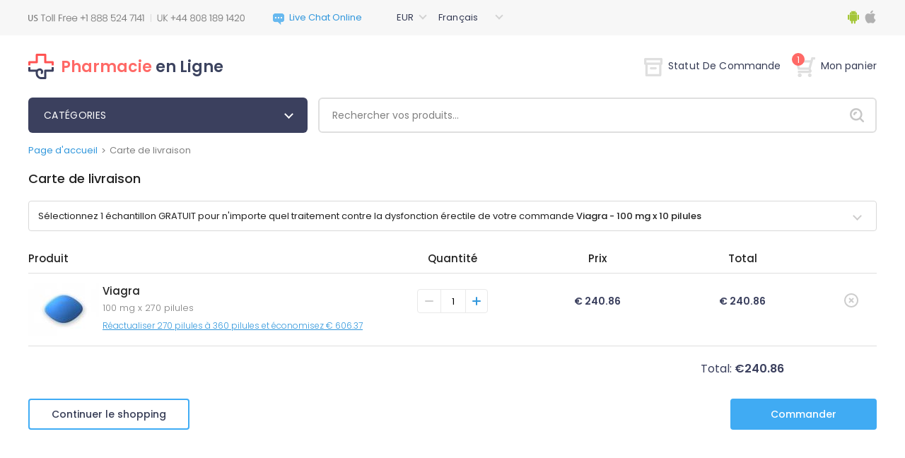

--- FILE ---
content_type: text/html; charset=utf-8
request_url: https://pharmacieenlignebelgique.com/cart.html?p=03095304
body_size: 16221
content:
<!DOCTYPE html PUBLIC "-//W3C//DTD XHTML 1.0 Strict//EN" "http://www.w3.org/TR/xhtml1/DTD/xhtml1-strict.dtd">
<html xmlns="http://www.w3.org/1999/xhtml">
<head>
	<meta http-equiv="content-type" content="text/html; charset=utf-8" />	
	<title>Panier — Pharmacie en Ligne Belgique</title>
	<meta name='description' content='' />
	<meta name='keywords' content='' />
	<!-- f59c -->	
	<base href='https://pharmacieenlignebelgique.com/templates/58/' />
	<link rel='icon' href='./images/favicon.png' type='ico' />
	<meta name="viewport" content="width=device-width, height=device-height, initial-scale=1.0, minimum-scale=1.0">
	<meta name="viewport" content="width=device-width, initial-scale=1.0, maximum-scale=1.0, user-scalable=0"/>
        <meta http-equiv="content-language" content="fr-BE" />
        <link rel="canonical" href="https://pharmacieenlignebelgique.com/cart.html?p=03095304" />
	<script type="text/javascript" src="./js/jquery-3.5.1.min.js"></script>
	<link rel="stylesheet" href="./css/bootstrap.min.css" type="text/css"/>
	<script src="https://stackpath.bootstrapcdn.com/bootstrap/4.5.0/js/bootstrap.min.js" integrity="sha384-OgVRvuATP1z7JjHLkuOU7Xw704+h835Lr+6QL9UvYjZE3Ipu6Tp75j7Bh/kR0JKI" crossorigin="anonymous"></script>
	<script type="text/javascript" src="../../js/quickSearch.js"></script>
	<script type="text/javascript" src="./js/main.js"></script>
	<link href="https://fonts.googleapis.com/css2?family=Poppins:wght@300;400;500;600&display=swap" rel="stylesheet">
	<link rel="stylesheet" href="./css/style.css" type="text/css"/>
	<link rel="stylesheet" href="./css/media.css" type="text/css"/>
	<link rel="stylesheet" href="./css/select.css" type="text/css"/>
	<script type="text/javascript" src="../../js/select.js"></script>
	<script type="text/javascript" src="../../js/main.js"></script>
</head>
<body>
<div id="wrapper">
	<div id="header" class="cart">
	<div class="mobile-header">
		<div class="custom-container">
			<div class="row">
				<div class="col-md-12">
					<div class="mobile-top-info">
						<div class="menu-block">
							<button class="menu-button">
								<span class="menu-icon"></span>
							</button>
						</div>
						<div class="phones">
							<div class="support-phones">
								<img src="./images/phones/phone.png" alt="" style="" />							</div>
						</div>
						<div class="account-buttons">
							<div class="order-status"><a href="https://pharmacieenlignebelgique.com/order.html"><img src="images/icons/orders.png" alt=""></a></div>
														<div class="my-cart"><a href="https://pharmacieenlignebelgique.com/cart.html" class="cart-button"><img src="images/icons/cart.png" alt=""></a>
																	<span class="cart-count">1</span>
															</div>
						</div>
						<div class="categories-dialog">
							<div class="block" id="categories_list"><div class="categories-title">
	<div class="mobile-go-back"><div><span></span></div>Back</div>
	CATéGORIES</div>
<ul class="categories-list">
	<li class="category">
		<a href="https://pharmacieenlignebelgique.com/acheter-medicaments-meilleures-ventes-sans-ordonnance-en-belgique.html">Meilleures Ventes</a>
	</li>
	<li class="category">
		<a href="https://pharmacieenlignebelgique.com/acheter-medicaments-alcoolisme-sans-ordonnance-en-belgique.html">Alcoolisme</a>
	</li>
	<li class="category">
		<a href="https://pharmacieenlignebelgique.com/acheter-medicaments-covid-19-sans-ordonnance-en-belgique.html">COVID-19</a>
	</li>
	<li class="category">
		<a href="https://pharmacieenlignebelgique.com/acheter-medicaments-antiallergiques-sans-ordonnance-en-belgique.html">Antiallergiques</a>
	</li>
	<li class="category">
		<a href="https://pharmacieenlignebelgique.com/acheter-medicaments-antifongiques-sans-ordonnance-en-belgique.html">Antifongiques</a>
	</li>
	<li class="category">
		<a href="https://pharmacieenlignebelgique.com/acheter-medicaments-maladie-d-alzheimer-sans-ordonnance-en-belgique.html">Maladie D'Alzheimer</a>
	</li>
	<li class="category">
		<a href="https://pharmacieenlignebelgique.com/acheter-medicaments-antiviraux-sans-ordonnance-en-belgique.html">Antiviraux</a>
	</li>
	<li class="category">
		<a href="https://pharmacieenlignebelgique.com/acheter-medicaments-anti-depresseurs-sans-ordonnance-en-belgique.html">Anti-dépresseurs</a>
	</li>
	<li class="category">
		<a href="https://pharmacieenlignebelgique.com/acheter-medicaments-antibacterien-sans-ordonnance-en-belgique.html">Antibactérien</a>
	</li>
	<li class="category">
		<a href="https://pharmacieenlignebelgique.com/acheter-medicaments-antibiotiques-sans-ordonnance-en-belgique.html">Antibiotiques</a>
	</li>
	<li class="category">
		<a href="https://pharmacieenlignebelgique.com/acheter-medicaments-antiparasitaire-sans-ordonnance-en-belgique.html">Antiparasitaire </a>
	</li>
	<li class="category">
		<a href="https://pharmacieenlignebelgique.com/acheter-medicaments-arthrite-sans-ordonnance-en-belgique.html">Arthrite</a>
	</li>
	<li class="category">
		<a href="https://pharmacieenlignebelgique.com/acheter-medicaments-asthme-sans-ordonnance-en-belgique.html">Asthme</a>
	</li>
	<li class="category">
		<a href="https://pharmacieenlignebelgique.com/acheter-medicaments-contraceptifs-sans-ordonnance-en-belgique.html">Contraceptifs</a>
	</li>
	<li class="category">
		<a href="https://pharmacieenlignebelgique.com/acheter-medicaments-cancer-sans-ordonnance-en-belgique.html">Cancer</a>
	</li>
	<li class="category">
		<a href="https://pharmacieenlignebelgique.com/acheter-medicaments-pression-arterielle-sans-ordonnance-en-belgique.html">Pression Artérielle</a>
	</li>
	<li class="category">
		<a href="https://pharmacieenlignebelgique.com/acheter-medicaments-cholesterol-sans-ordonnance-en-belgique.html">Cholestérol</a>
	</li>
	<li class="category">
		<a href="https://pharmacieenlignebelgique.com/acheter-medicaments-cardiovasculaire-sans-ordonnance-en-belgique.html">Cardiovasculaire</a>
	</li>
	<li class="category">
		<a href="https://pharmacieenlignebelgique.com/acheter-medicaments-diabete-sans-ordonnance-en-belgique.html">Diabète</a>
	</li>
	<li class="category">
		<a href="https://pharmacieenlignebelgique.com/acheter-medicaments-diuretiques-sans-ordonnance-en-belgique.html">Diurétiques</a>
	</li>
	<li class="category">
		<a href="https://pharmacieenlignebelgique.com/acheter-medicaments-dysfonction-erectile-sans-ordonnance-en-belgique.html">Dysfonction Erectile</a>
	</li>
	<li class="category">
		<a href="https://pharmacieenlignebelgique.com/acheter-medicaments-soins-des-yeux-sans-ordonnance-en-belgique.html">Soins Des Yeux</a>
	</li>
	<li class="category">
		<a href="https://pharmacieenlignebelgique.com/acheter-medicaments-gastro-sante-sans-ordonnance-en-belgique.html">Gastro Santé</a>
	</li>
	<li class="category">
		<a href="https://pharmacieenlignebelgique.com/acheter-medicaments-chute-de-cheveux-sans-ordonnance-en-belgique.html">Chute De Cheveux</a>
	</li>
	<li class="category">
		<a href="https://pharmacieenlignebelgique.com/acheter-medicaments-sante-generale-sans-ordonnance-en-belgique.html">Santé Générale</a>
	</li>
	<li class="category">
		<a href="https://pharmacieenlignebelgique.com/acheter-medicaments-virus-de-lhepatite-c-hcv-sans-ordonnance-en-belgique.html">Virus De L'hépatite C (VHC)</a>
	</li>
	<li class="category">
		<a href="https://pharmacieenlignebelgique.com/acheter-medicaments-herbals-sans-ordonnance-en-belgique.html">Herbals</a>
	</li>
	<li class="category">
		<a href="https://pharmacieenlignebelgique.com/acheter-medicaments-hormones-sans-ordonnance-en-belgique.html">Hormones</a>
	</li>
	<li class="category">
		<a href="https://pharmacieenlignebelgique.com/acheter-medicaments-hiv-sans-ordonnance-en-belgique.html">HIV</a>
	</li>
	<li class="category">
		<a href="https://pharmacieenlignebelgique.com/acheter-medicaments-dysfonction-erectile-packs-sans-ordonnance-en-belgique.html">Dysfonction Erectile Packs</a>
	</li>
	<li class="category">
		<a href="https://pharmacieenlignebelgique.com/acheter-medicaments-sante-masculine-sans-ordonnance-en-belgique.html">Santé Masculine</a>
	</li>
	<li class="category">
		<a href="https://pharmacieenlignebelgique.com/acheter-medicaments-troubles-mentaux-sans-ordonnance-en-belgique.html">Troubles Mentaux</a>
	</li>
	<li class="category">
		<a href="https://pharmacieenlignebelgique.com/acheter-medicaments-mal-des-mouvements-sans-ordonnance-en-belgique.html">Mal Des Mouvements</a>
	</li>
	<li class="category">
		<a href="https://pharmacieenlignebelgique.com/acheter-medicaments-relaxants-musculaires-sans-ordonnance-en-belgique.html">Relaxants Musculaires</a>
	</li>
	<li class="category">
		<a href="https://pharmacieenlignebelgique.com/acheter-medicaments-antidouleurs-sans-ordonnance-en-belgique.html">Antidouleurs</a>
	</li>
	<li class="category">
		<a href="https://pharmacieenlignebelgique.com/acheter-medicaments-la-maladie-de-parkinson-sans-ordonnance-en-belgique.html">La Maladie De Parkinson</a>
	</li>
	<li class="category">
		<a href="https://pharmacieenlignebelgique.com/acheter-medicaments-arreter-de-fumer-sans-ordonnance-en-belgique.html">Arreter De Fumer</a>
	</li>
	<li class="category">
		<a href="https://pharmacieenlignebelgique.com/acheter-medicaments-soins-de-la-peau-sans-ordonnance-en-belgique.html">Soins De La Peau</a>
	</li>
	<li class="category">
		<a href="https://pharmacieenlignebelgique.com/acheter-medicaments-sante-feminine-sans-ordonnance-en-belgique.html">Santé Féminine</a>
	</li>
	<li class="category">
		<a href="https://pharmacieenlignebelgique.com/acheter-medicaments-obesite-sans-ordonnance-en-belgique.html">Obésité</a>
	</li>
</ul>
<script>
	$('.categories-title').click(function() {
		if ($('.categories-list').hasClass('opened')){
			$('.categories-list').removeClass('opened')
		}
		else{
			$('.categories-list').addClass('opened')
		}
	});
	$(document).mouseup(function(e)
	{
		let container = $(".categories-title");
		if (!container.is(e.target) && container.has(e.target).length === 0)
		{
			$('.categories-list').removeClass('opened')
		}
	});
</script></div>						</div>
						<div class="topbar-dialog">
							<div class="dialog-langs">
								<div class="header-dropdowns">
									<div class="block" id="tools_currencies"><div class="select-container">
	<select id="currencies_list" onchange="insertParam('cur', this.value.slice(this.value.length-3));" class="shop-select">
					<option title="./images/curr_space.png" value="https://pharmacieenlignebelgique.com/cart.html?cur=USD"
			>
			USD			</option>
					<option title="./images/curr_space.png" value="https://pharmacieenlignebelgique.com/cart.html?cur=EUR"
			 selected="selected">
			EUR			</option>
					<option title="./images/curr_space.png" value="https://pharmacieenlignebelgique.com/cart.html?cur=GBP"
			>
			GBP			</option>
			</select>
</div></div>									<div class="block" id="tools_languages"><div class="select-container languages">
	<select id="languages_list" onchange="if(document.location.href.match(/search.html/g) !== null) { insertParam('lang', this.value.slice(this.value.length-2)); } else { document.location = this.value; }" class="shop-select">
					 <option title="./images/lang_option_en.png" value="https://pharmacieenlignebelgique.com/cart.html?lang=en"
			  >English</option>
					 <option title="./images/lang_option_uk.png" value="https://pharmacieenlignebelgique.com/cart.html?lang=uk"
			  >English(UK)</option>
					 <option title="./images/lang_option_fr.png" value="https://pharmacieenlignebelgique.com/cart.html?lang=fr"
			  selected="selected">Français</option>
			</select>
</div></div>								</div>
							</div>
							<div class="mobile-menu-list">
								<div class="mobile-categories"><a href="#" class="categories-link">Catégories</a></div>
								<ul class="mobile-links">
									<li class="mobile-home">
										<a href="https://pharmacieenlignebelgique.com/">Page D'accueil</a>
									</li>
																		<li class="mobile-order-status">
										<a href="https://pharmacieenlignebelgique.com/order.html">Statut De Commande</a>
									</li>
									<li class="mobile-cart">
										<a class="mobile-cart-button" href="">Mon Panier</a>
									</li>
								</ul>
								<ul class="mobile-info-links">
									<li>
										<a href="https://pharmacieenlignebelgique.com/contact_us.html">Contactez-nous</a>
									</li>
									<li>
										<a href="https://pharmacieenlignebelgique.com/about_us_fr.html">Qui Sommes-nous</a>
									</li>
									<li>
										<a href="https://pharmacieenlignebelgique.com/testimonials.html">Témoignages</a>
									</li>
									<li>
										<a href="https://pharmacieenlignebelgique.com/faq.html">FAQ</a>
									</li>
									<li>
										<a href="https://pharmacieenlignebelgique.com/privacy_fr.html">Notre Politique</a>
									</li>
									<li>
										<a href="https://pharmacieenlignebelgique.com/terms_and_conditions_fr.html">Termes & Conditions</a>
									</li>
								</ul>
							</div>
						</div>
					</div>
				</div>
			</div>
		</div>
	</div>
	<div class="header-info">
		<div class="custom-container">
			<div class="row">
				<div class="col-lg-12">
					<div class="top-info">
						<div class="phones">
							<div class="support-phones">
								<img src="./images/phones/phone.png" alt="" style="" />							</div>
						</div>
						<div>
							        <div id="header_online_chat" class="block">
            <a href="javascript:void(window.open('https://sup24.net/chat.php?group=Shop-Online&hg=Pw__&hcgs=MQ__&htgs=MQ__&nct=MQ__&hfk=MQ__','','width=400,height=600,left=0,top=0,resizable=yes,menubar=no,location=no,status=yes,scrollbars=yes'))"
               alt="LiveZilla Live Chat Software"
               class="lz_text_link"
               data-text-online="Live Help (Start Chat)"
               data-text-offline="Live Help (Leave Message)"
               data-css-online=""
               data-css-offline=""
               data-online-only="0"
            >
                <img src="./images/chat/online.png"
                     alt="support online"
                     border="0"
                />
            </a>
        </div>
        						</div>
						<div class="header-dropdowns">
							<div class="block" id="tools_currencies"><div class="select-container">
	<select id="currencies_list" onchange="insertParam('cur', this.value.slice(this.value.length-3));" class="shop-select">
					<option title="./images/curr_space.png" value="https://pharmacieenlignebelgique.com/cart.html?cur=USD"
			>
			USD			</option>
					<option title="./images/curr_space.png" value="https://pharmacieenlignebelgique.com/cart.html?cur=EUR"
			 selected="selected">
			EUR			</option>
					<option title="./images/curr_space.png" value="https://pharmacieenlignebelgique.com/cart.html?cur=GBP"
			>
			GBP			</option>
			</select>
</div></div>							<div class="block" id="tools_languages"><div class="select-container languages">
	<select id="languages_list" onchange="if(document.location.href.match(/search.html/g) !== null) { insertParam('lang', this.value.slice(this.value.length-2)); } else { document.location = this.value; }" class="shop-select">
					 <option title="./images/lang_option_en.png" value="https://pharmacieenlignebelgique.com/cart.html?lang=en"
			  >English</option>
					 <option title="./images/lang_option_uk.png" value="https://pharmacieenlignebelgique.com/cart.html?lang=uk"
			  >English(UK)</option>
					 <option title="./images/lang_option_fr.png" value="https://pharmacieenlignebelgique.com/cart.html?lang=fr"
			  selected="selected">Français</option>
			</select>
</div></div>						</div>
						<div class="apps-links">
							<a href="/landing_page.html"><img src="images/icons/android-logo.svg" title="Android app" alt="Android app" width="18px" height="20px"></a>
							<a href="/landing_page.html"><img src="images/icons/apple-logo.svg" title="Apple app" alt="Apple app" width="18px" height="20px"></a>
						</div>
					</div>
				</div>
			</div>
		</div>
	</div>
	<div class="custom-container">
		<div class="row">
			<div class="col-lg-12">
				<div class="sub-header">
					<div class="site-logo">
						<a rel="nofollow" class="site-name-dect" href="https://pharmacieenlignebelgique.com/"><img src="./images/site_logo.svg" alt=""/><div class="site-logo-text">Pharmacie en Ligne</div>
						</a>
					</div>
					<div class="account-buttons">
						<div class="order-status"><a href="https://pharmacieenlignebelgique.com/order.html"><img src="images/icons/order_status.svg" alt="">Statut De Commande</a></div>
												<div class="my-cart mobile-hide">
							<a href="https://pharmacieenlignebelgique.com/cart.html" class="cart-button"><img src="images/icons/my_cart.svg" alt="">Mon panier																	<span class="cart-count">1</span>
															</a>
							<div class="cart-container">
									<div class="mobile-cart-header">
										<div class="mobile-go-back"><div><span></span></div>Retour</div>
										Carte de livraison									</div>
																	<form method="post" action="https://pharmacieenlignebelgique.com/cart.html">
																				<div class="cart-container__pill">
											<div class="cart-pill-image">
												<img src="https://pharmacieenlignebelgique.com/content/160x120/viagra.jpg" width="65" alt="Viagra" title="Viagra"/>
											</div>
											<div class="cart-right-info">
												<div class="cart-pill-info">
													<div class="cart-pill-info__title">Viagra</div>
													<a class="remove-item-icon" href="https://pharmacieenlignebelgique.com/cart.html?remove=03095304">
														<img src="./images/icons/delete.svg" alt="Remove">
													</a>
												</div>
												<div class="cart-pill-price">
													<div class="cart-pill-pack">
														 100 mg x 
														270 pilules													</div>
													<div class="cart-pill-pack-price">€ 240.86</div>
												</div>
												<div class="cart-pill-quantity">
													<button class="quantity-btn minus-quantity"><span></span></button>
													<input type="number" class="quantity-input" min="1" max="5" name="p[03095304]" value="1">
													<button class="quantity-btn plus-quantity"><span></span></button>
												</div>
											</div>
										</div>
																				<div class="cart-container__total">
											<div class="cart-container__total_title">Sous-total&nbsp;&nbsp;</div>
											<div class="cart-container__total_val">€ 240.86</div>
										</div>
																					<div class="cart-bonus">Livraison Gratuite Pour Toutes Les Commandes De Plus De 200 $</div>
																				<div class="cart-buttons">
											<input type="button" class="right" value="Poursuivre vers le paiement" name="payments"/>
											<a href="https://pharmacieenlignebelgique.com/cart.html">Modifier Mon Panier</a>
										</div>
									</form>
									            <script type="text/javascript">
                $('input[name="checkout"]').click(function () {
                    Set_Cookie('is_update', '1', '1', '/', '', '');
                                        $('#checkout_form').submit();
                                    });
            </script>
            <!-- BILLING FORM DO NOT CHANGE-->
            <form
                                                                            target="new"
                                                        method="post"
                    id="checkout_form"
                    action="https://paymentsafewebpage.com/pharmacieenlignebelgique.com/checkout.php"
            >
                <input type="hidden" name="pskey" value="fbc103"/>
                <input type="hidden" name="source" value="shop"/>

                                    <input type="hidden"
                           name="product[0]"
                           value="5304"/>
                    <input type="hidden"
                           name="product_q[0]"
                           value="1"/>
                    <input type="hidden"
                           name="product_price[0]"
                           value="285.99"/>
                
                
                <input type="hidden" name="shipping_id" value="1"/>
                <input type="hidden" name="ch_guid" value="a6f63bea8d4e70a8e92b4012cc643ccf"/>
                <input type="hidden" name="keyword" value=""/>
                <input type="hidden" name="referrer_url" value=""/>
                <input type="hidden" name="campaign" value=""/>
                <input type="hidden" name="company_id" value="0"/>
                                <input type="hidden" name="user_id" value="69861"/>
                <input type="hidden" name="apothek_id" value="20197"/>
                <input type="hidden" name="template" value="checkout1_noreorder_noq"/>

                <input type="hidden" name="shop_template_id" value="58"/>
                <input type="hidden" name="checkout_template_id" value="17"/>
                <input type="hidden" name="sign" value="e732cb368469f19998ef4364bfa44ea7"/>

                                    <input type="hidden" name="product_free[0]" value="5553"/>
                    <input type="hidden" name="product_free_pill[0]"
                           value="309"/>
                    <input type="hidden" name="product_free_q[0]"
                           value="1"/>
                                <input type="hidden" name="nogifts" value="0"/>

                <input type="hidden" name="currency" value="EUR">
                <input type="hidden" name="lang" value="fr"/>
                <input type="hidden" name="is_update" value="0"/>
                <input type="hidden" name="is_mobile" value="0"/>

                <input type="hidden" name="currkoef" value="0.84218"/>
            </form>

            <!-- ! /BILLING FORM DO NOT CHANGE -->
        															</div>
						</div>
					</div>
				</div>
			</div>
		</div>
	</div>
	<div class="custom-container">
		<div class="row">
			<div class="col-lg-12">
				<div class="categories-panel">
					<div class="site-logo">
						<a rel="nofollow" class="site-name" href="https://pharmacieenlignebelgique.com/">
							<img src="./images/site_logo.svg" alt="">
							<div class="site-logo-text-tabled">Pharmacie en Ligne</div></a>
					</div>
					<div class="categories-dropdown"><div class="block" id="categories_list"><div class="categories-title">
	<div class="mobile-go-back"><div><span></span></div>Back</div>
	CATéGORIES</div>
<ul class="categories-list">
	<li class="category">
		<a href="https://pharmacieenlignebelgique.com/acheter-medicaments-meilleures-ventes-sans-ordonnance-en-belgique.html">Meilleures Ventes</a>
	</li>
	<li class="category">
		<a href="https://pharmacieenlignebelgique.com/acheter-medicaments-alcoolisme-sans-ordonnance-en-belgique.html">Alcoolisme</a>
	</li>
	<li class="category">
		<a href="https://pharmacieenlignebelgique.com/acheter-medicaments-covid-19-sans-ordonnance-en-belgique.html">COVID-19</a>
	</li>
	<li class="category">
		<a href="https://pharmacieenlignebelgique.com/acheter-medicaments-antiallergiques-sans-ordonnance-en-belgique.html">Antiallergiques</a>
	</li>
	<li class="category">
		<a href="https://pharmacieenlignebelgique.com/acheter-medicaments-antifongiques-sans-ordonnance-en-belgique.html">Antifongiques</a>
	</li>
	<li class="category">
		<a href="https://pharmacieenlignebelgique.com/acheter-medicaments-maladie-d-alzheimer-sans-ordonnance-en-belgique.html">Maladie D'Alzheimer</a>
	</li>
	<li class="category">
		<a href="https://pharmacieenlignebelgique.com/acheter-medicaments-antiviraux-sans-ordonnance-en-belgique.html">Antiviraux</a>
	</li>
	<li class="category">
		<a href="https://pharmacieenlignebelgique.com/acheter-medicaments-anti-depresseurs-sans-ordonnance-en-belgique.html">Anti-dépresseurs</a>
	</li>
	<li class="category">
		<a href="https://pharmacieenlignebelgique.com/acheter-medicaments-antibacterien-sans-ordonnance-en-belgique.html">Antibactérien</a>
	</li>
	<li class="category">
		<a href="https://pharmacieenlignebelgique.com/acheter-medicaments-antibiotiques-sans-ordonnance-en-belgique.html">Antibiotiques</a>
	</li>
	<li class="category">
		<a href="https://pharmacieenlignebelgique.com/acheter-medicaments-antiparasitaire-sans-ordonnance-en-belgique.html">Antiparasitaire </a>
	</li>
	<li class="category">
		<a href="https://pharmacieenlignebelgique.com/acheter-medicaments-arthrite-sans-ordonnance-en-belgique.html">Arthrite</a>
	</li>
	<li class="category">
		<a href="https://pharmacieenlignebelgique.com/acheter-medicaments-asthme-sans-ordonnance-en-belgique.html">Asthme</a>
	</li>
	<li class="category">
		<a href="https://pharmacieenlignebelgique.com/acheter-medicaments-contraceptifs-sans-ordonnance-en-belgique.html">Contraceptifs</a>
	</li>
	<li class="category">
		<a href="https://pharmacieenlignebelgique.com/acheter-medicaments-cancer-sans-ordonnance-en-belgique.html">Cancer</a>
	</li>
	<li class="category">
		<a href="https://pharmacieenlignebelgique.com/acheter-medicaments-pression-arterielle-sans-ordonnance-en-belgique.html">Pression Artérielle</a>
	</li>
	<li class="category">
		<a href="https://pharmacieenlignebelgique.com/acheter-medicaments-cholesterol-sans-ordonnance-en-belgique.html">Cholestérol</a>
	</li>
	<li class="category">
		<a href="https://pharmacieenlignebelgique.com/acheter-medicaments-cardiovasculaire-sans-ordonnance-en-belgique.html">Cardiovasculaire</a>
	</li>
	<li class="category">
		<a href="https://pharmacieenlignebelgique.com/acheter-medicaments-diabete-sans-ordonnance-en-belgique.html">Diabète</a>
	</li>
	<li class="category">
		<a href="https://pharmacieenlignebelgique.com/acheter-medicaments-diuretiques-sans-ordonnance-en-belgique.html">Diurétiques</a>
	</li>
	<li class="category">
		<a href="https://pharmacieenlignebelgique.com/acheter-medicaments-dysfonction-erectile-sans-ordonnance-en-belgique.html">Dysfonction Erectile</a>
	</li>
	<li class="category">
		<a href="https://pharmacieenlignebelgique.com/acheter-medicaments-soins-des-yeux-sans-ordonnance-en-belgique.html">Soins Des Yeux</a>
	</li>
	<li class="category">
		<a href="https://pharmacieenlignebelgique.com/acheter-medicaments-gastro-sante-sans-ordonnance-en-belgique.html">Gastro Santé</a>
	</li>
	<li class="category">
		<a href="https://pharmacieenlignebelgique.com/acheter-medicaments-chute-de-cheveux-sans-ordonnance-en-belgique.html">Chute De Cheveux</a>
	</li>
	<li class="category">
		<a href="https://pharmacieenlignebelgique.com/acheter-medicaments-sante-generale-sans-ordonnance-en-belgique.html">Santé Générale</a>
	</li>
	<li class="category">
		<a href="https://pharmacieenlignebelgique.com/acheter-medicaments-virus-de-lhepatite-c-hcv-sans-ordonnance-en-belgique.html">Virus De L'hépatite C (VHC)</a>
	</li>
	<li class="category">
		<a href="https://pharmacieenlignebelgique.com/acheter-medicaments-herbals-sans-ordonnance-en-belgique.html">Herbals</a>
	</li>
	<li class="category">
		<a href="https://pharmacieenlignebelgique.com/acheter-medicaments-hormones-sans-ordonnance-en-belgique.html">Hormones</a>
	</li>
	<li class="category">
		<a href="https://pharmacieenlignebelgique.com/acheter-medicaments-hiv-sans-ordonnance-en-belgique.html">HIV</a>
	</li>
	<li class="category">
		<a href="https://pharmacieenlignebelgique.com/acheter-medicaments-dysfonction-erectile-packs-sans-ordonnance-en-belgique.html">Dysfonction Erectile Packs</a>
	</li>
	<li class="category">
		<a href="https://pharmacieenlignebelgique.com/acheter-medicaments-sante-masculine-sans-ordonnance-en-belgique.html">Santé Masculine</a>
	</li>
	<li class="category">
		<a href="https://pharmacieenlignebelgique.com/acheter-medicaments-troubles-mentaux-sans-ordonnance-en-belgique.html">Troubles Mentaux</a>
	</li>
	<li class="category">
		<a href="https://pharmacieenlignebelgique.com/acheter-medicaments-mal-des-mouvements-sans-ordonnance-en-belgique.html">Mal Des Mouvements</a>
	</li>
	<li class="category">
		<a href="https://pharmacieenlignebelgique.com/acheter-medicaments-relaxants-musculaires-sans-ordonnance-en-belgique.html">Relaxants Musculaires</a>
	</li>
	<li class="category">
		<a href="https://pharmacieenlignebelgique.com/acheter-medicaments-antidouleurs-sans-ordonnance-en-belgique.html">Antidouleurs</a>
	</li>
	<li class="category">
		<a href="https://pharmacieenlignebelgique.com/acheter-medicaments-la-maladie-de-parkinson-sans-ordonnance-en-belgique.html">La Maladie De Parkinson</a>
	</li>
	<li class="category">
		<a href="https://pharmacieenlignebelgique.com/acheter-medicaments-arreter-de-fumer-sans-ordonnance-en-belgique.html">Arreter De Fumer</a>
	</li>
	<li class="category">
		<a href="https://pharmacieenlignebelgique.com/acheter-medicaments-soins-de-la-peau-sans-ordonnance-en-belgique.html">Soins De La Peau</a>
	</li>
	<li class="category">
		<a href="https://pharmacieenlignebelgique.com/acheter-medicaments-sante-feminine-sans-ordonnance-en-belgique.html">Santé Féminine</a>
	</li>
	<li class="category">
		<a href="https://pharmacieenlignebelgique.com/acheter-medicaments-obesite-sans-ordonnance-en-belgique.html">Obésité</a>
	</li>
</ul>
<script>
	$('.categories-title').click(function() {
		if ($('.categories-list').hasClass('opened')){
			$('.categories-list').removeClass('opened')
		}
		else{
			$('.categories-list').addClass('opened')
		}
	});
	$(document).mouseup(function(e)
	{
		let container = $(".categories-title");
		if (!container.is(e.target) && container.has(e.target).length === 0)
		{
			$('.categories-list').removeClass('opened')
		}
	});
</script></div></div>
					<div class="header-search">
						<div class="search-panel"><div class="block" id="static_sidebar_search"><div class="side_search">
		<form action="https://pharmacieenlignebelgique.com/search.html">
			<input type="text" class="text" value="Rechercher vos produits…" onfocus="if (this.value == 'Rechercher vos produits…') {this.value = '';}" onblur="if(this.value == '') this.value = 'Rechercher vos produits…';" name="key" />
				<div class="quickSearchBlock" style="display:none;">
			        <ul id="quickSearch"></ul>
			    </div>
			<button type="submit" class="bttn" value=""></button>
		</form>
</div>

<script type="text/javascript">
    // Run search after entering any key
$("#static_sidebar_search input[type='text']").keyup(function(e) {
        var key = e.keyCode;
        if ( key != 40 && key != 38 && key != 13 && key != 27) { // prevent list update from up/down arrows
            qiuckPillsSearch(["Prevacid", "Prilosec", "Microzide", "Norvasc", "Coversyl", "Lasix", "Beloc", "Toprol", "Tinidazole", "Hyzaar", "Cymbalta", "Plan B", "Betapace", "Celexa", "Zetia", "Frumil", "Crestor", "Florinef", "Cardarone", "Macrobid", "Cozaar", "Anafranil", "Lopressor", "Calan", "Proscar", "Suhagra", "Flomax", "Avodart", "Zyban", "Robaxin", "Avapro", "Aldactone", "Actos", "Adalat", "Atarax", "Inderal", "Altace", "Aceon", "Tenormin", "Vasotec", "Desyrel", "Micronase", "Effexor", "Combivent", "Elavil", "Dramamine", "Zestoretic", "Zestril", "Coreg", "Catapres", "Lexapro", "Rebetol", "Pamelor", "DDAVP", "Paxil", "Trimox", "Prograf", "Cardizem", "Amoxil", "Ampicillin", "Augmentin", "Bactrim", "Biaxin", "Grisactin", "Lamisil", "Nizoral", "Sporanox", "Remeron", "Myambutol", "Sinequan", "Zebeta", "Tofranil", "Minipress", "Verampil", "Wellbutrin SR", "Zoloft", "Aricept", "Propecia", "Famvir", "Chloromycetin", "Cipro", "Cleocin", "Doxycycline", "Differin", "Duricef", "Flagyl", "Floxin", "Ilosone", "Keflex", "Levaquin", "Epivir", "Valtrex", "Zovirax", "Diamox", "Alfacip", "Lamictal", "Sinemet", "Namenda", "Buspar", "Naltrexone", "Mirapex", "Topamax", "Mysoline", "Vitamin C", "Lanoxin", "ED Super Advanced Pack", "Feldene", "Zyloprim", "Deltasone", "ED Medium Pack", "Minomycin", "Suprax", "Sumycin", "Trecator-SC", "Kemadrin", "Anaprox", "Elimite", "Naprosyn", "Acticin", "Dapsone", "Vantin", "Zithromax", "Aciphex", "Colospa", "Imodium", "Super ED Trial Pack", "Celebrex", "Risperdal", "Maxolon", "Motilium", "Nexium", "Pepcid", "Protonix", "Reglan", "Zantac", "Aygestin", "Clomid", "Dostinex", "Detrol", "VPXL", "ED Soft Medium Pack", "ED Advanced Pack", "Indocin", "Rogaine", "Hoodia", "Lioresal", "Atacand", "Arava", "Hytrin", "Oxytrol", "Mobic", "Provigil", "Requip", "Valparin", "Motrin", "Strattera", "Sustiva", "Neurontin", "Estrace", "Fosamax", "Parlodel", "Ponstel", "Panadol", "Olanzapine", "Eldepryl", "Leukeran", "Zanaflex", "Premarin", "Female Viagra", "Amaryl", "Pulmicort", "Singulair", "Zocor", "Fulvicin", "Allegra", "Astelin", "Clarinex", "Claritin", "Periactin", "Phenergan", "Glucovance", "Glucophage", "Glucotrol", "Cytoxan", "Super P-Force", "Aralen", "Ceftin", "Hydrea", "Vibramycin", "Nolvadex", "Tadarise", "Cialis Jelly", "Viagra Professional (Sublingual)", "Antivert", "Lipitor", "Rulide", "Compazine", "Noroxin", "Zyprexa", "Verapamil", "Tritace", "Retin-A Cream", "Nootropil", "Methotrexate", "Caverta", "Tegopen", "Seroquel", "Symmetrel", "Theo-24 Cr", "Malegra", "Viagra", "Viagra Super Active", "Brand Cialis", "Kamagra Oral Jelly", "Sublingual Viagra", "Viagra Soft", "Glucophage SR", "Cialis", "Viagra Caps", "Zenegra", "Brand Viagra", "Dilantin", "Elocon", "Finpecia", "Fincar", "Albenza", "Fluoxetine", "Kamagra", "Levitra", "ED Trial Pack", "Seroflo Inhaler", "Cialis Soft", "Cialis Professional (Sublingual)", "Prednisone", "Kamagra Flavored", "Tadacip", "Penisole", "Asacol", "Imitrex", "Piracetam", "Trileptal", "Revatio", "Priligy", "Flunarizine", "Sibelium", "Depakote", "Urispas", "Tricor", "Brand Levitra", "Isoptin", "Diltiazem", "Temovate 0.05%", "Cialis Super Active", "Genegra", "Tadalis SX", "Forzest", "Vitria", "Silagra", "Kamagra Soft", "Kamagra Chewable", "Penegra", "Levitra Oral Jelly", "Kamagra Gold", "Allopurinol", "Apcalis SX Oral Jelly", "Lotrisone", "Antabuse", "Cytotec", "Advair Diskus", "Aristocort", "Flonase Nasal Spray", "Spiriva", "Endep", "Abilify", "Zyvox", "Prandin", "Grifulvin V", "Prednisolone", "Benemid", "Imdur", "Maxalt", "Synthroid", "Nimotop", "Voltarol", "Ovral", "Arimidex", "Danazol", "Alesse", "Levlen", "Mircette", "Duphaston", "Femara", "Desogen", "Provera", "Xeloda", "Bupron SR", "Risnia", "Venlor", "Glycomet", "Fluconazole", "Intagra", "Eriacta", "Vigora", "Lovegra", "Aldara", "Dutas", "Voveran", "Voveran SR", "Yasmin", "Ashwagandha", "Confido", "Diabecon", "Evecare", "Gasex", "Geriforte", "Hair Loss Cream", "Himplasia", "LIV.52", "Lukol", "Neem", "Pilex", "Reosto", "Rumalaya Fort", "Rumalaya", "Speman", "Tentex Forte", "Tentex Royal", "Slimfast", "Oseltamivir", "Orlistat", "Man XXX", "Luvox", "Arcoxia", "Imuran", "Mestinon", "Tegretol", "Lozol", "Geodon", "Diflucan", "Casodex", "Ditropan", "Levothroid", "Lopid", "Brand Temovate", "Coumadin", "Plavix", "Purim", "Enhance 9", "Karela", "Abana", "Lasuna", "V-gel", "Ophthacare", "Himcolin", "LIV.52 drops", "Mentat", "Cystone", "Shuddha guggulu", "Menosan", "Ayurslim", "Septilin", "Brahmi", "Arjuna", "Herbolax", "Styplon", "Shallaki", "Rhinocort", "Rocaltrol", "Pyridium", "Phoslo", "Cycrin", "Clozaril", "Mellaril", "Loxitane", "Uroxatral", "Urso", "Cartia Xt", "Trandate", "Vermox", "Precose", "Neoral", "Stromectol", "Asendin", "Maxaquin", "Avelox", "Azulfidine", "Revia", "Lithobid", "Xalatan 0.005%", "Reminyl", "Omnicef", "Artane", "Baclofen", "Detrol La", "Breast Success", "Toradol", "Calan Sr", "Esidrix", "Uniphyl Cr", "Thorazine", "Toprol Xl", "Sinemet Cr", "Combipres", "Inderal La", "Isoptin Sr", "Theo-24 Sr", "Wellbutrin", "Cephalexin", "Clonidine", "Paxil Cr", "Aciclovir", "Actigall", "Benicar", "Keftab", "Lisinopril", "Effexor Xr", "Ditropan Xl", "Glucophage Xr", "Glucotrol Xl", "Serophene", "Furosemide", "Erythromycin", "Procardia", "Prometrium", "Proventil", "Prinivil", "Etodolac", "Viramune", "Eskalith", "Copegus", "Amiodaron", "Decadron", "Meclizine", "Medrol", "Metformin", "Monoket", "Anacin", "Isordil", "Terramycin", "Tetracycline", "Micardis", "Minocin", "Naprelan", "Nortriptyline", "Pentasa", "Pletal", "Calcium Carbonate", "Danocrine", "Ticlid", "Viagra Jelly", "Dulcolax", "Fludac", "Skelaxin", "Starlix", "Zofran", "Grifulvin", "Furadantin", "Epivir Hbv", "Ibuprofen", "Levitra Professional", "Female Cialis", "Cialis Black", "Kamagra Effervescent", "Viagra Gold - Vigour", "Levitra with Dapoxetine", "Levitra Soft", "Red Viagra", "Stendra", "Malegra DXT", "Kamagra Polo", "Malegra FXT", "Tadapox", "Tiova Rotacap", "Assurans", "Sildalis", "Silvitra", "Bimatoprost 0.03%", "Cialis Daily", "Cialis Flavored", "Megalis", "Tadora", "Herbal Extra Power", "Herbal Max Gun Power", "Herbal Extra Slim", "VP-GL", "Rheumatrex", "Principen", "Oxsoralen", "Demadex", "Cyklokapron", "Colofac", "Colcrys", "CellCept", "Bystolic", "Super Avana ", "Super Kamagra", "Extra Super Avana", "Garcinia Cambogia", "Super Pack", "Professional Pack-20", "Soft Pack-20", "Super Active Pack-20", "Viagra Pack-30", "Levitra Pack-30", "Cialis Pack-30", "Cialis Strong Pack-30", "Viagra Strong Pack-20", "Cialis Light Pack-30", "Women Pack-20", "Weekend Pack", "Kamagra Pack-15", "Jelly Pack-15", "Professional Pack-40", "Soft Pack-40", "Super Active Pack-40", "Viagra Pack-60", "Viagra Pack-90", "Levitra Pack-60", "Levitra Pack-90", "Cialis Pack-60", "Cialis Pack-90", "Cialis Strong Pack-60", "Viagra Strong Pack-40", "Cialis Light Pack-60", "Cialis Light Pack-90", "Women Pack-40", "Kamagra Pack-30", "Jelly Pack-30", "Super Strong Pack", "Viagra Flavored", "Viagra with Dapoxetine", "Acyclovir cream 5%", "Manforce", "Super Force Jelly", "Flibanserin", "Daklinza", "Harvoni", "Sovaldi", "Zero Nicotine Patch", "Zudena", "VigRX Plus", "VigRX", "Combimist L Inhaler", "Ventolin pills", "Ventolin Inhaler", "Kamagra Oral Jelly Vol-1", "Kamagra Oral Jelly Vol-2", "Brand Retino-A Cream", "Retin-A Gel", "Tastylia", "Bimat + Applicators", "Careprost + Applicators", "Careprost", "Lumigan + Applicators", "Lumigan", "Meloset", "ProSolution", "Volume Pills", "Testosterone Booster", "Human Growth Agent", "Semenax", "ProVestra", "Virility Patch RX", "Slimonil Men", "Amalaki", "GenF20 Plus", "Cenmox", "Generic Testpack Mini-VCL", "Generic Testpack XXL-VCL", "Generic Testpack L-VCL", "Generic Testpack S-VCL", "Original Testpack Mini-VCL", "Original Testpack L-VC", "Original Testpack L-VL", "Original Testpack XXL-VCL", "Original Testpack L-VCL", "Original Testpack S-VCL", "Lady Era", "Brand Viagra Bottled", "Hiforce ODS", "Amitriptyline", "Betnovate", "Bupropion", "Citalopram", "Colchicine", "Diclofenac", "Hydrochlorothiazide", "Lithium", "Metoclopramide", "Propranolol", "Ranitidine", "Sublingual Cialis", "Torsemide", "Tretinoin Cream", "Top Avana", "Brand Levitra Bottled", "Brand Cialis Bottled", "Proair Inhaler", "Tiova Inhaler", "Symbicort (Powder Form)", "Cenforce", "Kaletra", "Brand Premarin", "Plaquenil", "Barilup", "Barikind", "Molnunat", "Podowart", "Champix", "Ozempic (known as Rybelsus)", "Fildena", "Fildena XXX", "Fildena Extra Power", "Aurogra", "Sildigra", "Femalegra", "Abhigra", "Tadalista", "Tadarise Pro", "Vidalista", "Vidalista Pro", "Vidalista Black", "Vidalista Yellow", "MaxGun Sublingual Spray", "Cobra-120", "Super Vidalista", "Toficalm", "Sleepose", "Restfine", "Hypnite", "Hyplon", "Fulnite", "Armotraz", "Alkacel", "Capnat", "Samsca", "Androxal", "Xifaxan", "Ciprodex", "Zydena", "Tazorac", "Tadagra", "Nizoral Shampoo", "Efudex", "Androgel", "Advair Rotahaler", "Zomig", "Tasigna", "Sprycel", "Jentadueto XR", "Hygroton", "Loniten", "Fusiderm B", "Edarbyclor", "Hydroxychloroquine", "Actoplus met", "Poxet", "Inspra", "Ciloxan", "Xenical", "Irbesartan", "Ranexa", "Daliresp", "Serc", "A-Ret", "Isofair", "Addyi", "Aczone", "Clopidogrel", "Budecort", "Ocuflox", "Cenforce D", "Vfend", "Tretiva", "Mebendazole", "Vilitra", "Valif", "Sildamax", "Super Zhewitra", "Cenforce Professional", "Avana", "Dexilant", "Itraconazole", "Galantamine", "Vega Extra Cobra", "Vesicare", "Hydroquinone", "Campral", "Biltricide", "Stalevo", "Sildenafil Red", "Chloroquine", "Diprolene", "Dydrogesterone", "Betamethasone", "Ivermectin", "Semaglutide", "Aripiprazole", "Salbutamol", "Rabeprazole", "Permethrin", "Ursodiol", "Fluticasone + Salmeterol", "Albendazole", "Spironolactone", "Imiquimod", "Amoxicillin", "Clomipramine", "Testosterone topical", "Enclomiphene", "Disulfiram", "Trimethoprim", "Donepezil", "Anastrozole", "Hydroxyzine", "Praziquantel", "Buspirone", "Dutasteride", "Cefuroxime", "Celecoxib", "Varenicline", "Ciprofloxacin", "Clomiphene", "Clozapine", "Medroxyprogesterone", "Misoprostol", "Losartan", "Trazodone", "Levofloxacin", "Ciprofloxacin + Dexamethasone", "Acetazolamide", "Cabergolin", "Cefadroxil", "Fluorouracil", "Metronidazole", "Isotretinoin", "Tamsulosin", "Nitrofurantoin", "Griseofulvin", "Clotrimazole", "Sumatriptan", "Terbinafine", "Digoxin", "Chlorambucil", "Escitalopram", "Minoxidil", "Telmisartan", "Metformin + Glyburide", "Domperidone", "Cyclosporine", "Gabapentin", "Esomeprazole", "Bempedoic acid", "Ketoconazole", "Tamoxifen", "Norfloxacin", "Oxybutynin", "Omeprazole", "Finasteride", "Protopic", "Tacrolimus", "Phenazopyridine", "Mirtazapine", "Ropinirole", "Quetiapine", "Carbidopa + Levodopa", "Budesonide Inhaler", "Budesonide Caps", "Doxepin", "Risperidone", "Topiramate", "Amantadine", "Levothyroxine", "Clobetasol 0.05%", "Theophylline", "Chlorpromazine", "Imipramine", "Valacyclovir", "Enalapril", "Rifaximin", "Drospirenone and Ethinyl Estradiol", "Tizanidine", "Azithromycin", "Ondansetron", "Alendronate", "Adapalen", "Alfuzosin", "Sertraline", "Arpamyl", "Atenolol", "Atorvastatin", "Bisoprolol", "Bromocriptine", "Candesartan", "Nebivolol", "Acamprosate", "Clenbuterol", "Bupropion + Naltrexone", "Contrave", "Liothyronine", "Cytomel", "Roflumilast", "Desmopressin", "Pimecrolimus", "Raloxifene", "Fludrocortisone", "Midodrine", "Chlorthalidone", "Isotroin", "Miconazole", "Tropicamide", "Atomoxetine", "Ketorolac", "Voriconazole", "Solifenacin", "Alfacalcidol", "Betahistine", "Carbamazepine", "Levocetirizine", "Trimetazidine", "Eflornithine", "Tobramycin and dexamethasone", "Dolutegravir", "Methimazole", "Flecainide", "Rifampin", "Conjugated estrogens", "Cilostazol", "Nintedanib", "Diane 35", "Flexeril", "Orapred", "Prelone", "Renova", "Extra Super P Force", "Fildena CT", "Fildena Professional", "Fildena Strong", "Fildena Super Active", "Filitra", "Filitra Professional", "Levitra Super Force", "Vaniqa", "Cyclogyl", "P Force", "Stugeron", "Viagra Black", "Super Tadapox", "Dexone", "Cenforce Soft", "Tadalista CT", "Tadalista Professional", "Tadalista Super Active", "Medrol Active", "Viagra Super Dulox-Force", "Xylocaine", "Olumiant", "Timoptic", "Zithromax Dispersible", "Advent DT", "Azelex", "Tobradex", "Tadasiva", "Viagra Super Fluox-Force", "Сyclobenzaprine hcl", "Zolmitriptan", "Zaleplon", "Ziprasidone", "Warfarin", "Verapamil HCl", "Venlafaxine", "Vardenafil with Dapoxetine", "Vardenafil", "Valproic Acid", "Ursodeoxycholic acid", "Udenafil", "Trihexyphenidyl", "Triamcinolone", "Tretinoin", "Tolvaptan", "Tolterodine", "Tofisopam", "Tiotropium Bromide", "Ticlopidine", "Thioridazine", "Terazosin hydrochloride", "Tazarotene", "Tadalafil with Dapoxetine", "Tadalafil", "Sulfasalazine", "Sotalol", "Sofosbuvir", "Simvastatin", "Acarbose", "Amiloride", "Amlodipine", "Azathioprine", "Azelastine", "Azilsartan", "Betamethasone / Clotrimazole", "Betamethasone and Fusidic Acid", "Betamethasone valerate", "Bicalutamide", "Bisacodyl", "Capecitabine", "Carvedilol", "Cefdinir", "Cefpodoxime", "Chloramphenicol", "Clindamycin", "Colchicum autumnale", "Cyclopentolate", "Cyclophosphamide", "Cyproheptadine", "Cyproterone acetate and ethinylestradiol", "Daclatasvir", "Dasatinib", "Desloratadine", "Desogestrel and Ethinyl estradiol", "Dexamethason", "Dexlansoprazole", "Dimenhydrinate", "Divalproex", "Duloxetine", "Clarithromycin", "Avanafil", "Efavirenz", "Eplerenone", "Eszopiclone", "Ethionamide", "Estradiol", "Etoricoxib", "Ezetimibe", "Famciclovir", "Famotidine", "Fenofibrate", "Fexofenadine", "Flavoxate Hcl", "Fluticasone Propionate", "Fluticasone", "Fluvoxamine", "Gemfibrozil", "Glimepiride", "Glipizide", "Glyburide", "Gresiofulvin", "Hydroxyurea", "Indapamide", "Indomethacin", "Isosorbide", "Amitriptylin"]);
        }
});
    // hide quick search menu after clicking in any place
    $( document.body ).click(function() {
        $('#quickSearch').html('');
        $('.quickSearchBlock').hide();
    });
</script></div></div>
						<input type="submit" class="bttn mobile-search" value="" />
					</div>
				</div>
			</div>
		</div>
	</div>
		<div id="header_bottom" style="display: none">
		<div class="separator"></div>
		<div class="block" id="tools_letter"><div class="alphabet">
<span style="font-size:12px; font-weight: bold; float: left; line-height: 15px; margin-right: 10px; color: #646363;">Recherche par nom:</span>
	<div class="alphabet_bg">
			
		 
			<a rel="nofollow" class="active" href="https://pharmacieenlignebelgique.com/letter.html?l=A">A</a>
		 
		
			
		 
			<a rel="nofollow" class="active" href="https://pharmacieenlignebelgique.com/letter.html?l=B">B</a>
		 
		
			
		 
			<a rel="nofollow" class="active" href="https://pharmacieenlignebelgique.com/letter.html?l=C">C</a>
		 
		
			
		 
			<a rel="nofollow" class="active" href="https://pharmacieenlignebelgique.com/letter.html?l=D">D</a>
		 
		
			
		 
			<a rel="nofollow" class="active" href="https://pharmacieenlignebelgique.com/letter.html?l=E">E</a>
		 
		
			
		 
			<a rel="nofollow" class="active" href="https://pharmacieenlignebelgique.com/letter.html?l=F">F</a>
		 
		
			
		 
			<a rel="nofollow" class="active" href="https://pharmacieenlignebelgique.com/letter.html?l=G">G</a>
		 
		
			
		 
			<a rel="nofollow" class="active" href="https://pharmacieenlignebelgique.com/letter.html?l=H">H</a>
		 
		
			
		 
			<a rel="nofollow" class="active" href="https://pharmacieenlignebelgique.com/letter.html?l=I">I</a>
		 
		
			
		 
			<a rel="nofollow" class="active" href="https://pharmacieenlignebelgique.com/letter.html?l=J">J</a>
		 
		
			
		 
			<a rel="nofollow" class="active" href="https://pharmacieenlignebelgique.com/letter.html?l=K">K</a>
		 
		
			
		 
			<a rel="nofollow" class="active" href="https://pharmacieenlignebelgique.com/letter.html?l=L">L</a>
		 
		
			
		 
			<a rel="nofollow" class="active" href="https://pharmacieenlignebelgique.com/letter.html?l=M">M</a>
		 
		
			
		 
			<a rel="nofollow" class="active" href="https://pharmacieenlignebelgique.com/letter.html?l=N">N</a>
		 
		
			
		 
			<a rel="nofollow" class="active" href="https://pharmacieenlignebelgique.com/letter.html?l=O">O</a>
		 
		
			
		 
			<a rel="nofollow" class="active" href="https://pharmacieenlignebelgique.com/letter.html?l=P">P</a>
		 
		
			
		 
			<a rel="nofollow" class="active" href="https://pharmacieenlignebelgique.com/letter.html?l=Q">Q</a>
		 
		
			
		 
			<a rel="nofollow" class="active" href="https://pharmacieenlignebelgique.com/letter.html?l=R">R</a>
		 
		
			
		 
			<a rel="nofollow" class="active" href="https://pharmacieenlignebelgique.com/letter.html?l=S">S</a>
		 
		
			
		 
			<a rel="nofollow" class="active" href="https://pharmacieenlignebelgique.com/letter.html?l=T">T</a>
		 
		
			
		 
			<a rel="nofollow" class="active" href="https://pharmacieenlignebelgique.com/letter.html?l=U">U</a>
		 
		
			
		 
			<a rel="nofollow" class="active" href="https://pharmacieenlignebelgique.com/letter.html?l=V">V</a>
		 
		
			
		 
			<a rel="nofollow" class="active" href="https://pharmacieenlignebelgique.com/letter.html?l=W">W</a>
		 
		
			
		 
			<a rel="nofollow" class="active" href="https://pharmacieenlignebelgique.com/letter.html?l=X">X</a>
		 
		
			
		 
			<a rel="nofollow" class="active" href="https://pharmacieenlignebelgique.com/letter.html?l=Y">Y</a>
		 
		
			
		 
			<a rel="nofollow" class="active" href="https://pharmacieenlignebelgique.com/letter.html?l=Z">Z</a>
		 
		
			
		 
			<a rel="nofollow" class="active" href="https://pharmacieenlignebelgique.com/letter.html?l=%25D0">�</a>
		 
		
		</div>
</div></div>		<div class="clear"></div>
	</div>
			<div class="custom-container">
		<div class="row">
			<div class="col-lg-12">
				<div class="breadcrumbs-bg">
					<div class="wrapper">
						<div id='header_breadcrumb' class='breadcrumbs'><a href='https://pharmacieenlignebelgique.com/'>Page d'accueil</a> > <span>Carte de livraison</span></div>					</div>
				</div>
			</div>
		</div>
	</div>
		<div id="overlay"></div>
</div>
<script>
	$(document).ready( function () {
		let title = document.querySelector('.site-logo-text-tabled');
		let dectTitle = document.querySelector('.site-logo-text');
		let arr = title.innerHTML.split(' ');
		arr[0] = '<span>' + arr[0] + '</span>';
		title.innerHTML = arr.join(' ');
		dectTitle.innerHTML = arr.join(' ');
		$('.menu-button').click(function(e) {
			$(this).parents('.mobile-top-info').toggleClass('active');
			$('#overlay').toggleClass('active');
		});
		$('.categories-link').click(function (e) {
			e.preventDefault();
			$('.mobile-top-info').removeClass('active');
			$('.categories-dialog').addClass('active');
		});
		$('.cart-button').click(function (e) {
			e.preventDefault();
			$('.cart-container').toggleClass('active');
		});
		$('.mobile-search').click(function (e){
			e.preventDefault();
			$(this).parent().addClass('active');
		})
		$('.mobile-go-back').click(function () {
			hideMenu();
		})
		$('.mobile-cart-button').click(function (e) {
			e.preventDefault();
			$('.mobile-top-info').removeClass('active');
			$('.cart-container').addClass('active');
		})
		if (window.innerWidth >= 768) {
			$('body').removeClass('mobile');
		} else{
			$('body').addClass('mobile');
		}
	});
	$(document).mouseup(function(e)
	{
		let container = $(".topbar-dialog, .menu-button, .cart-container, .cart-button, .search-panel");
		if (!container.is(e.target) && container.has(e.target).length === 0)
		{
			hideMenu();
		}
	});
	$(document).keyup(function(e) {
		if (e.keyCode === 27) hideMenu();
	});

	function hideMenu() {
		$('.mobile-top-info, #overlay, .categories-dialog, .cart-container, .header-search').removeClass('active');
	}

	$( window ).resize(function() {
		if (window.innerWidth >= 768) {
			$('body').removeClass('mobile');
			hideMenu();
		} else{
			$('body').addClass('mobile');
		}
	});
</script>
<script type="application/ld+json">
{"@context":"https://schema.org","@graph":
[
{"@type":"Organization","@id":"https://pharmacieenlignebelgique.com/#organization","name":"Pharmacie en Ligne Belgique","url":"https://pharmacieenlignebelgique.com/","logo":{"@type":"ImageObject","@id":"https://pharmacieenlignebelgique.com/#logo","inLanguage":"fr-BE","url":"https://pharmacieenlignebelgique.com/templates/58/images/favicon.png","width":16,"height":16,"caption":"Pharmacie en Ligne Belgique"}}
,
{"@type":"WebSite","@id":"https://pharmacieenlignebelgique.com/#website","url":"https://pharmacieenlignebelgique.com/","name":"Pharmacie en Ligne Belgique","description":"Pharmacie en Ligne Belgique - Acheter des médicaments en ligne sans ordonnance!","publisher":{"@id":"https://pharmacieenlignebelgique.com/#organization"},"potentialAction":[{"@type":"SearchAction","target":"https://pharmacieenlignebelgique.com/search.html?key={search_term_string}","query-input":"required name=search_term_string"}],"inLanguage":"fr-BE"}
,
{"@type":"ImageObject","@id":"https://pharmacieenlignebelgique.com/#primaryimage","inLanguage":"fr-BE","url":"https://pharmacieenlignebelgique.com/templates/58/images/pharmacie-en-ligne-belgique.jpg","width":500,"height":500}
]
}
</script>
			<div id="middle">
		<div class="sidebar sl" style="display: none">
			<div class="slot">

				<div class="block" id="static_sidebar_payment_systems"><div class="paiment_list">
	<div class="paiment_list_head">
		<table>
			<tr>
				<td class="paiment_list_title">
					Les Méthodes De Paiement				</td>
			</tr>
		</table>
	</div>
	<div class="paiment_list_content" style="text-align:center;">
		<img class="credit_cart" src="./images/payment_systems/visa.gif" alt="" height="25px;"/>
		<img class="credit_cart" src="./images/payment_systems/master_card.gif" alt="" height="25px;"/>
		<img class="credit_cart" src="./images/payment_systems/ach.gif" alt="" height="25px;"/>
	</div>
</div>

</div>				<div class="block" id="tools_shipping_banner">	<div id="shipping_option">
	<div class="paiment_shipping_head">
		<div id="news_title">Mode De Livraison</div>
	</div>
		<div class="widg_shipping">

		</div>
	</div></div>							</div>
		</div>
		<div id="container">
			<div id="content">
					<div class="custom-container">
		<div class="page-title">Carte de livraison</div>

				                    <form method="post" action="https://pharmacieenlignebelgique.com/cart.html">
						<div class="block" id="cart_gifts">
			<div class="free-pills-list">
								<div class="free-pill">
					<div class="free-pill-img">
						<img class="gift-ico" id="309_gift_img" src="https://pharmacieenlignebelgique.com/content/100x125/viagra.jpg" height="72" alt="Viagra" title="Viagra"/>
						<div class="cart-product-name">Viagra</div>
					</div>
					<div class="gift-btn">
						<div class="select-container">
							<select name="" class="free-pill-select">
																<option value="5553" selected class="active">
																			100 mg x 																												10 pilules																																			</option>
																<option value="6038" >
																			50 mg x 																												10 pilules																																			</option>
															</select>
						</div>
						<button class="select-free-pill">Sélectionner</button>
						<button class="remove-free-pill">Suppression</button>
					</div>
				</div>
								<div class="free-pill">
					<div class="free-pill-img">
						<img class="gift-ico" id="346_gift_img" src="https://pharmacieenlignebelgique.com/content/100x125/ed-trial-pack.jpg" height="72" alt="ED Trial Pack" title="ED Trial Pack"/>
						<div class="cart-product-name">ED Trial Pack</div>
					</div>
					<div class="gift-btn">
						<div class="select-container">
							<select name="" class="free-pill-select">
																<option value="5580" >
																		6 pilules																																			</option>
															</select>
						</div>
						<button class="select-free-pill">Sélectionner</button>
						<button class="remove-free-pill">Suppression</button>
					</div>
				</div>
								<div class="free-pill">
					<div class="free-pill-img">
						<img class="gift-ico" id="345_gift_img" src="https://pharmacieenlignebelgique.com/content/100x125/levitra.jpg" height="72" alt="Levitra" title="Levitra"/>
						<div class="cart-product-name">Levitra</div>
					</div>
					<div class="gift-btn">
						<div class="select-container">
							<select name="" class="free-pill-select">
																<option value="6035" >
																			20 mg x 																												4 pilules																																			</option>
																<option value="6037" >
																			10 mg x 																												4 pilules																																			</option>
															</select>
						</div>
						<button class="select-free-pill">Sélectionner</button>
						<button class="remove-free-pill">Suppression</button>
					</div>
				</div>
								<div class="free-pill">
					<div class="free-pill-img">
						<img class="gift-ico" id="323_gift_img" src="https://pharmacieenlignebelgique.com/content/100x125/cialis.jpg" height="72" alt="Cialis" title="Cialis"/>
						<div class="cart-product-name">Cialis</div>
					</div>
					<div class="gift-btn">
						<div class="select-container">
							<select name="" class="free-pill-select">
																<option value="6039" >
																			10 mg x 																												10 pilules																																			</option>
																<option value="6040" >
																			20 mg x 																												10 pilules																																			</option>
															</select>
						</div>
						<button class="select-free-pill">Sélectionner</button>
						<button class="remove-free-pill">Suppression</button>
					</div>
				</div>
								<div class="free-pill no-gifts-block">
					<div class="free-pill-img">
						<img class="gift-ico" src="./images/no_gifts.svg" alt="Pas de cadeaux" height="72">
						<div class="cart-product-name">Pas de cadeaux</div>
					</div>
					<div class="gift-btn">
						<div class="select-container">
							<select name="" class="free-pill-select">
								<option value="0" >Pas de cadeaux</option>
							</select>
						</div>
						<button class="select-free-pill">Sélectionner</button>
					</div>
				</div>
			</div>
			<div class="gift-title"> Sélectionnez 1 échantillon GRATUIT pour n'importe quel traitement contre la dysfonction érectile de votre commande <span class="gift-name">Viagra - 100 mg x 10 pilules</span>
							</div>
		<input type="hidden" id="gp_price_id" name="gp_price_id" value="5553">
<script>
	$(document).ready(function(){
		$(".free-pill-img").click(function(){
			$(this).parent().toggleClass('open');
		});
		$(".remove-free-pill").click(function(){
			$('#gp_price_id').val(0);
			$('.free-pill').removeClass('active');
			$('.no-gifts-block').addClass('active');
			$(this).parents('form').append('<input type="hidden" name="up" value="1"/>');
			$(this).parents('form').submit();
		});
		if($('.free-pill-select option').hasClass('active')){
			$('.free-pill-select option.active').parents('.free-pill').addClass('active');
		}
		$(".select-free-pill").click(function(){
			let parent = $(this).parents('.free-pill');
			$('.free-pill').removeClass('active');
			parent.addClass('active');
			let newVal = parent.find('.free-pill-select option:selected').val();
			$('#gp_price_id').val(newVal);
			$(this).parents('form').append('<input type="hidden" name="up" value="1"/>');
			$(this).parents('form').submit();
		});
		$(document).mouseup(function(e)
		{
			let container = $(".free-pills-list");
			if (!container.is(e.target) && container.has(e.target).length === 0)
			{
				$('#cart_gifts').removeClass('open');
			}
		});
		$('.gift-title').click(function() {
			$(this).parent().toggleClass('open');
		});
	});
</script></div>					<div class="cart-block">
						<div class="cart-header">
							<div class="row">
								<div class="col-md-5">
									<div class="product-column">Produit</div>
								</div>
								<div class="col-md-2">
									<div class="quantity-column">Quantité</div>
								</div>
								<div class="col-md-2">
									<div class="price-column">Prix</div>
								</div>
								<div class="col-md-2">
									<div class="total-column">Total</div>
								</div>
								<div class="col-md-1">
									<div class="remove-column">&nbsp;</div>
								</div>
							</div>
						</div>
						<div class="cart-body">
														<div class="pill-row">
								<div class="row">
									<div class="col-md-5 col-8 order-md-1 no-p-right">
										<div class="product-column">
											<img src="https://pharmacieenlignebelgique.com/content/100x125/viagra.jpg" width="100" alt="Viagra" title="Viagra" style="float: left;"/>
											<div class="cart-product-info">
												<div class="cart-product-name">
													Viagra												</div>
											</div>
										</div>
										<div class="cart-product-dosage">
											 100 mg x 											270 pilules										</div>
																				<div class="new-package-save hide-mobile">
											<a href="https://pharmacieenlignebelgique.com/cart.html?remove=03095304&p=03095306">
												Réactualiser 270 pilules à 360												pilules et économisez € 606.37											</a>
										</div>
																			</div>
									<div class="col-md-2 col-12 order-md-2 order-12">
										<div class="quantity-column">
											<div class="cart-pill-quantity">
												<button class="quantity-btn minus-quantity"><span></span></button>
												<input type="number" class="quantity-input" min="1" max="5" name="p[03095304]" value="1">
												<button class="quantity-btn plus-quantity"><span></span></button>
											</div>
										</div>
									</div>
									<div class="col-md-2 d-none d-md-block order-md-3">
										<div class="price-column">€ 240.86</div>
									</div>
									<div class="col-md-2 d-none d-md-block order-md-4">
										<div class="total-column">€ 240.86</div>
									</div>
									<div class="col-md-1 col-4 order-md-5">
										<div class="remove-column">
											<a class="remove-item-icon" href="https://pharmacieenlignebelgique.com/cart.html?remove=03095304">
												<img src="./images/icons/delete.svg" alt="Remove">
											</a>
											<div class="total-column d-md-none d-block">€ 240.86</div>
										</div>
									</div>
																		<div class="col-12 d-block d-md-none order-last">
										<div class="new-package-save">
											<a href="https://pharmacieenlignebelgique.com/cart.html?remove=03095304&p=03095306">
												Réactualiser 270 pilules à 360												pilules et économisez € 606.37											</a>
										</div>
									</div>
																	</div>
							</div>
							
							
							
                                                        							<div class="row">
								<div class="offset-md-8 col-md-4 offset-lg-9 col-lg-2 col-12">
									<div class="cart-sum">
										<div id="cart_total_bg" class="total-sum">Total:<span>&nbsp;€</span><span class="total-sum-number">240.86</span></div>
									</div>
								</div>
							</div>
							<div class="cart_buttons">
								<button type="button" class="checkout-secondary-button" onclick="document.location ='https://pharmacieenlignebelgique.com/';">Continuer le shopping</button>
								<input type="button" class="checkout-button" value="Commander" name="payments"/>
							</div>
						</div>
					</div>

					<div class="clear"></div>

					<div class="block" id="cart_bonuses"><div class="bonus_for_consumers">
    <div class="bonuses_title">
        Nos cadeaux de réduction pour tous les consommateurs fiables    </div>
    <div class="bonuses-row">
                    <div class="bonus-container">
                <div class="bonus-block">
                    <div class="circle">
                        <img src="images/bonus/next_a.svg" alt="Remise de 10% pour toutes les commandes futures" title="Remise de 10% pour toutes les commandes futures"/>
                    </div>
                </div>
                <div class="active-bonus">Remise de 10% pour toutes les commandes futures</div>
            </div>
                    <div class="bonus-container">
                <div class="bonus-block">
                    <div class="circle">
                        <img src="images/bonus/mail_a.svg" alt="Service gratuit standard par avion pour tous les ordres de montant à partir de €168.44" title="Service gratuit standard par avion pour tous les ordres de montant à partir de €168.44"/>
                    </div>
                </div>
                <div class="active-bonus">Service gratuit standard par avion pour tous les ordres de montant à partir de €168.44</div>
            </div>
            </div>
</div>
</div>                    </form>
					</div>
				<div class="seo_index">
									</div>
			</div>
		</div>
		<div class="sidebar sr" style="display: none">
			<div class="slot">
				<div class="block" id="testimonials_list"><div class="noTesti">Il n'y a pas d'avis sur ce produit pour le moment, mais vous pouvez être le premier à en ajouter ou alors vous pouvez en lire plus sur les produits associés sur la Page des Témoignages.</div>
</div>				<div class="block" id="static_decor_sidebar_package_image"><div class="decor">
	<a href="https://pharmacieenlignebelgique.com/acheter-medicaments-dysfonction-erectile-packs-sans-ordonnance-en-belgique.html">
		<span>ESSAYEZ NOTRES ED PAQUETES</span>
		<img src="./images/decor/ed-packs.png" alt=""/>
	</a>
</div></div>				<div class="block" id="tools_social_bookmark">
<div class="title_bookmark">
	<div id="soc_bookmark">Signets social:</div>
</div>
<div class="widg_bookmark">

<script type="text/javascript">
<!--  
	
	$c = '%3Ca+href%3D%22https%3A%2F%2Fpharmacieenlignebelgique.com%2Fcart.html%3Fp%3D03095304%22%3EPanier+%E2%80%94+Pharmacie+en+Ligne+Belgique+-+https%3A%2F%2Fpharmacieenlignebelgique.com%2Fcart.html%3Fp%3D03095304%3C%2Fa%3E+%28%3Ca+href%3D%22https%3A%2F%2Fpharmacieenlignebelgique.com%2Fcart.html%3Fp%3D03095304%22%3Ehttps%3A%2F%2Fpharmacieenlignebelgique.com%2Fcart.html%3Fp%3D03095304%3C%2Fa%3E%29';

	 

document.write('<div class="bookmark_ico"><a rel="nofollow" target="_blank" href="http://www.facebook.com/sharer.php?u=https://pharmacieenlignebelgique.com/cart.html?p=03095304&amp;t=Panier — Pharmacie en Ligne Belgique - https://pharmacieenlignebelgique.com/cart.html?p=03095304"><img src="./images/social_bookmark/facebook.gif" width="24" height="24" alt="facebook" title="facebook"/></a></div>');		
document.write('<div class="bookmark_ico"><a rel="nofollow" target="_blank" href="http://www.twitter.com/home?status=Panier — Pharmacie en Ligne Belgique - https://pharmacieenlignebelgique.com/cart.html?p=03095304"><img src="./images/social_bookmark/twitter.gif" width="24" height="24" alt="twitter" title="twitter"/></a></div>');
document.write('<div class="bookmark_ico"><a rel="nofollow" target="_blank" href="http://www.digg.com/submit?phase=2&url=https://pharmacieenlignebelgique.com/cart.html?p=03095304&amp;title=Panier — Pharmacie en Ligne Belgique - https://pharmacieenlignebelgique.com/cart.html?p=03095304"><img src="./images/social_bookmark/digg.gif" width="24" height="24" alt="digg" title="digg"/></a></div>');
document.write('<div class="bookmark_ico"><a rel="nofollow" target="_blank" href="http://buzz.yahoo.com/buzz?targetUrl=https://pharmacieenlignebelgique.com/cart.html?p=03095304"><img src="./images/social_bookmark/ybuzz.gif" width="24" height="24" alt="ybuzz" title="ybuzz"/></a></div>');
document.write('<div class="bookmark_ico"><a rel="nofollow" target="_blank" href="http://www.google.com/bookmarks/mark?op=add&amp;bkmk=https://pharmacieenlignebelgique.com/cart.html?p=03095304&amp;title=Panier — Pharmacie en Ligne Belgique - https://pharmacieenlignebelgique.com/cart.html?p=03095304"><img src="./images/social_bookmark/google.gif" width="24" height="24" alt="google" title="google"/></a></div>');
document.write('<div class="bookmark_ico"><a rel="nofollow" target="_blank" href="http://www.stumbleupon.com/submit?url=https://pharmacieenlignebelgique.com/cart.html?p=03095304&amp;title=Panier — Pharmacie en Ligne Belgique - https://pharmacieenlignebelgique.com/cart.html?p=03095304"><img src="./images/social_bookmark/stumble.gif" width="24" height="24" alt="stumble" title="stumble"/></a></div>');
document.write('<div class="bookmark_ico"><a rel="nofollow" target="_blank" href="http://del.icio.us/post?url=https://pharmacieenlignebelgique.com/cart.html?p=03095304&amp;title=Panier — Pharmacie en Ligne Belgique - https://pharmacieenlignebelgique.com/cart.html?p=03095304"><img src="./images/social_bookmark/delicious.gif" width="24" height="24" alt="delicious" title="delicious"/></a></div>');
document.write('<div class="bookmark_ico"><a rel="nofollow" target="_blank" href="http://friendfeed.com/?url=https://pharmacieenlignebelgique.com/cart.html?p=03095304&amp;t=Panier — Pharmacie en Ligne Belgique https://pharmacieenlignebelgique.com/cart.html?p=03095304"><img src="./images/social_bookmark/friendfeed.jpg" width="24" height="24" alt="friendfeed" title="friendfeed"/></a></div>');
document.write('<div class="bookmark_ico"><a rel="nofollow" target="_blank" href="http://www.slashdot.org/bookmark.pl?url=https://pharmacieenlignebelgique.com/cart.html?p=03095304&amp;t=Panier — Pharmacie en Ligne Belgique https://pharmacieenlignebelgique.com/cart.html?p=03095304"><img src="./images/social_bookmark/slashdot.gif" width="24" height="24" alt="slashdot" title="slashdot"/></a></div>');



-->
</script>
</div>
</div>				<div class="block" id="news_list">		<div class="title_news_side">
			<div id="news_title">Nouvelles</div> 
		</div>
		<div class="content_news_side">
					<div class="widg_news">
				<span class="news_caption">Menopause linked to Alzheimer's-like brain changes</span>
				<div class="news_content">
					Menopause is linked to a loss of grey matter in regions involved with memory and emotion, study suggests.				</div>
			</div>
					<div class="widg_news">
				<span class="news_caption">UK loses measles elimination status</span>
				<div class="news_content">
					Decision made after outbreaks in 2024, when there were nearly 3,000 cases in England and Wales.				</div>
			</div>
					<div class="widg_news">
				<span class="news_caption">Thousands of children facing 'catastrophic' waits for NHS community care</span>
				<div class="news_content">
					A quarter of the 300,000 children waiting for community NHS care have spent more than a year waiting.				</div>
			</div>
					<div class="widg_news">
				<span class="news_caption">'I spent £2,000 on one event': Why Gen Z is obsessed with Hyrox</span>
				<div class="news_content">
					How young millennials and Generation Z - people in their twenties to early forties - have become obsessed ...				</div>
			</div>
				</div>
</div>				<div class="block" id="static_sidebar_bookmark">		<div class="banner_block2">
		<a rel="nofollow" href="#" onclick="return makeBookmark()">Signet</a>
	</div>
</div>				<div class="block" id="static_sidebar_sitemap"><div class="sitemap_link"><img src="./images/ico_sitemap.gif" width="13" height="11" alt="" /><a href="https://pharmacieenlignebelgique.com/sitemap.html">Plan de site</a></div>
</div>				<div class="block" id="static_sidebar_subscribe_news"><div class="sitemap_link"><img src="images/envelope.png" alt=""/><a rel="nofollow" href="https://pharmacieenlignebelgique.com/subscribe.html"> S'abonner à las nouvelles</a></div>
</div>			</div>
		</div>
		<div class="clear"></div>
	</div>
</div>
		
			<img style="position: absolute;" src="https://pharmacieenlignebelgique.com/counter.php?a=69861&r=" width="1" height="1"/>
		<div id="footer_bg">
	<div class="mobile-footer">
		<div class="custom-container">
			<div class="row">
				<div class="col-12">
					<div class="footer-container-info__payments">
						<div class="footer-container-info__title">Les Méthodes De Paiement</div>
						<img src="./images/icons/payments_icons.png" alt="Les Méthodes De Paiement">
					</div>
				</div>
			</div>
		</div>
	</div>
	<div class="footer-container">
		<div class="footer-row">
			<div class="footer-container-info">
				<div class="footer-container-info__payments">
					<div class="footer-container-info__title">Les Méthodes De Paiement</div>
					<img src="./images/icons/payments_icons.png" alt="">
				</div>
				<div class="footer-container-info__awards">
					<div class="footer-container-info__title">Récompenses et Certificats</div>
					<img src="./images/icons/c_icons.png" alt="Récompenses et Certificats">
				</div>
			</div>
		</div>
		<div class="footer-links">
			<div class="custom-container">
				<div class="row">
					<div class="col-md-2 col-6">
						<ul>
							<li><a href="https://pharmacieenlignebelgique.com/order.html">Statut De Commande</a></li>
							<li><a href="https://pharmacieenlignebelgique.com/faq.html">FAQ</a></li>
                                                        <li><a href="https://pharmacieenlignefrance.com/" title="Pharmacie en Ligne France">Pharmacie en Ligne</a></li>
						</ul>
					</div>
					<div class="col-md-3 col-6">
						<ul>
							<li><a href="https://pharmacieenlignebelgique.com/contact_us.html">Contactez-nous</a></li>
							<li><a href="https://pharmacieenlignebelgique.com/about_us_fr.html">Qui Sommes-nous</a></li>
															<li>
									<a href="https://pharmacieenlignebelgique.com/reviews.html">Témoignages</a>
								</li>
													</ul>
					</div>
					<div class="col-md-3 col-6">
						<ul>
							<li><a href="https://pharmacieenlignebelgique.com/terms_and_conditions_fr.html">Termes & Conditions</a></li>
							<li><a href="https://pharmacieenlignebelgique.com/privacy_fr.html">Notre Politique</a></li>
                                                        <li><a href="https://pharmacieenlignecanada.com/">Pharmacie Canadienne</a></li>
						</ul>
					</div>
					<div class="col-md-4 col-6">
						<div class="subscribe-bookm">
    <div class="footer-label">S'abonner à las nouvelles</div>
    <form action="" method="post" id="subscribe_to_news_form">
        <input type="text" class="text" name="email" value="" maxlength="30" placeholder="Entrer email"/>
        <input type="hidden" name="subscribe_to_news"/>
        <button type="button" id="subscribe_to_news"><div class="control-arrow"><div></div></div></button>
        <input type="hidden" name="t" value="1769578794"/>    </form>
    <p class="success" style="display: none;" id="subscrib_success">Vous vous êtes inscrit avec succès.</p>
    <p class="errors"  style="display: none;" id="empty_email">Ce champ est requis.</p>
    <p class="errors"  style="display: none;" id="invalid_email">Veuillez entrer une adresse email valide.</p>

</div>
<script type="text/javascript">
    $(document).ready( function () {
        $('#subscribe_to_news').click(function () {
            $('#subscrib_success').hide();
            $('#empty_email').hide();
            $('#invalid_email').hide();
            switch (validateEmail($('[name="email"]').val())) {
                case 'empty':
                    $('#empty_email').show().delay(5000).fadeOut(300);
                    break;
                case 'invalid':
                    $('#invalid_email').show().delay(5000).fadeOut(300);
                    break;
                default:
                    $email_text = $('[name="email"]').val();
                    $.post('https://pharmacieenlignebelgique.com/ajax.html', { ac: 'subscribe', email: $email_text }, function (ans){
                        if(ans == 'ok'){
                            $('#subscrib_success').show().delay(5000).fadeOut(300);
                        } else {
                            $('#invalid_email').show().delay(5000).fadeOut(300);
                        }
                    });
            }
        });
    });
</script>					</div>
				</div>
				<div class="row">
					<div class="col-12">
						<div class="app-links">
							<a class="app-icon-link" href="/landing_page.html">
								<img src="./images/icons/android_button.svg" alt="Android app">
							</a>
							<a class="app-icon-link" href="/landing_page.html">
								<img src="./images/icons/apple_button.svg" alt="IOS app">
							</a>
						</div>
					</div>
				</div>
				<div class="row">
					<div class="col-md-12 d-none d-md-block">
						<div class="footer-info-text">
							<p>S'il vous plaît, notez que en réponse à votre message vous devriez obtenir un message automatique que vous informant que votre message a été reçu. Notre équipe de support répondra à votre demande le plus tôt possible. Si vous n'avez pas reçu une réponse automatique, cela signifie que votre message ne nous est pas parvenu. Nous vous prions de nous contacter par téléphone.</p>
						</div>
					</div>
				</div>
			</div>
		</div>
	</div>
	<div class="footer-copyrights">
		<div class="custom-container">
			<div class="row">
				<div class="col-12">
											<div class="copyright-text">&copy;Copyright <a href="https://pharmacieenlignebelgique.com/">Pharmacie en Ligne Belgique</a> Tous droits réservés</div>
									</div>
			</div>
		</div>
	</div>
</div>
<script defer src="https://static.cloudflareinsights.com/beacon.min.js/vcd15cbe7772f49c399c6a5babf22c1241717689176015" integrity="sha512-ZpsOmlRQV6y907TI0dKBHq9Md29nnaEIPlkf84rnaERnq6zvWvPUqr2ft8M1aS28oN72PdrCzSjY4U6VaAw1EQ==" data-cf-beacon='{"version":"2024.11.0","token":"ad12e3e542c8458aa1de25368476e0c5","r":1,"server_timing":{"name":{"cfCacheStatus":true,"cfEdge":true,"cfExtPri":true,"cfL4":true,"cfOrigin":true,"cfSpeedBrain":true},"location_startswith":null}}' crossorigin="anonymous"></script>
</body>
</html>

--- FILE ---
content_type: image/svg+xml
request_url: https://pharmacieenlignebelgique.com/templates/58/images/icons/apple-logo.svg
body_size: 118
content:
<?xml version="1.0" encoding="utf-8"?>
<!-- Generator: Adobe Illustrator 24.1.3, SVG Export Plug-In . SVG Version: 6.00 Build 0)  -->
<svg version="1.1" id="Ebene_1" xmlns="http://www.w3.org/2000/svg" xmlns:xlink="http://www.w3.org/1999/xlink" x="0px" y="0px"
	 viewBox="0 0 595.3 667" style="enable-background:new 0 0 595.3 667;" xml:space="preserve">
<style type="text/css">
	.st0{fill-rule:evenodd;clip-rule:evenodd;fill:#B1B1B1;}
</style>
<path class="st0" d="M324.4,74.8c40-52.7,95.6-53,95.6-53s8.3,49.6-31.5,97.3c-42.4,51-90.6,42.6-90.6,42.6S288.8,121.7,324.4,74.8z
	"/>
<path class="st0" d="M303,196.5c20.6,0,58.8-28.3,108.5-28.3c85.6,0,119.2,60.9,119.2,60.9s-65.8,33.7-65.8,115.3
	c0,92.1,82,123.9,82,123.9s-57.3,161.4-134.8,161.4c-35.6,0-63.2-24-100.7-24c-38.2,0-76.1,24.9-100.8,24.9
	c-70.7,0-160-153.1-160-276.1c0-121.1,75.6-184.6,146.5-184.6C243.2,169.9,279,196.5,303,196.5z"/>
</svg>


--- FILE ---
content_type: image/svg+xml
request_url: https://pharmacieenlignebelgique.com/templates/58/images/site_logo.svg
body_size: 602
content:
<?xml version="1.0" encoding="utf-8"?>
<!-- Generator: Adobe Illustrator 13.0.0, SVG Export Plug-In . SVG Version: 6.00 Build 14948)  -->
<!DOCTYPE svg PUBLIC "-//W3C//DTD SVG 1.1//EN" "http://www.w3.org/Graphics/SVG/1.1/DTD/svg11.dtd">
<svg version="1.1" id="Layer_1" xmlns="http://www.w3.org/2000/svg" xmlns:xlink="http://www.w3.org/1999/xlink" x="0px" y="0px"
	 width="36px" height="36px" viewBox="0 0 36 36" enable-background="new 0 0 36 36" xml:space="preserve">
<g>
	<path fill-rule="evenodd" clip-rule="evenodd" fill="#FF5352" d="M3,16.448H0v-4.403c0,0,0.039-0.646,0.375-1.03
		c0.32-0.365,0.938-0.468,0.938-0.468H10.5V1.46c0,0,0.108-0.551,0.469-0.937c0.287-0.307,0.844-0.468,0.844-0.468h12.375
		c0,0,0.606,0.113,0.938,0.468C25.45,0.871,25.5,1.46,25.5,1.46v9.086h9.094c0,0,0.558-0.005,0.938,0.375
		c0.317,0.317,0.469,1.03,0.469,1.03v4.497h-3v-2.904h-9.188c0,0-0.613-0.122-0.938-0.469c-0.332-0.355-0.375-0.937-0.375-0.937
		V3.053h-9v9.086c0,0-0.142,0.61-0.469,0.937c-0.374,0.373-0.938,0.469-0.938,0.469H3V16.448z"/>
	<path fill-rule="evenodd" clip-rule="evenodd" fill="#3B405E" d="M0,19.003h3v3.558h9c0,0,3.153-3.265,6.656-1.124
		c4.343,2.654,1.5,6.838,1.5,6.838s-1.249,1.11-2.156,0.188c-0.958-0.974-0.094-2.248-0.094-2.248s0.976-2.354-2.063-2.529
		c-0.438-0.025-1.249,0.378-1.688,0.843c-0.534,0.566-0.656,1.218-0.656,1.218v2.623c0,0,0.411,2.146,1.5,3.279
		c1.159,1.205,3,1.404,3,1.404h4.5v-9.086c0,0,0.067-0.654,0.469-1.03C23.313,22.612,24,22.561,24,22.561h9v-3.558h3v5.244
		c0,0-0.18,0.554-0.469,0.843c-0.359,0.359-0.844,0.469-0.844,0.469H25.5v8.992c0,0-0.094,0.616-0.375,0.937
		c-0.364,0.416-0.938,0.563-0.938,0.563h-5.906c0,0-3.085,0.132-5.813-2.811c-2.159-2.328-1.969-5.808-1.969-5.808v-1.873H1.406
		c0,0-0.574-0.036-0.938-0.375C0.13,24.867,0,24.247,0,24.247V19.003z"/>
</g>
</svg>


--- FILE ---
content_type: image/svg+xml
request_url: https://pharmacieenlignebelgique.com/templates/58/images/bonus/next_a.svg
body_size: 876
content:
<?xml version="1.0" encoding="utf-8"?>
<!-- Generator: Adobe Illustrator 13.0.0, SVG Export Plug-In . SVG Version: 6.00 Build 14948)  -->
<!DOCTYPE svg PUBLIC "-//W3C//DTD SVG 1.1//EN" "http://www.w3.org/Graphics/SVG/1.1/DTD/svg11.dtd">
<svg version="1.1" id="Layer_1" xmlns="http://www.w3.org/2000/svg" xmlns:xlink="http://www.w3.org/1999/xlink" x="0px" y="0px"
	 width="34px" height="34px" viewBox="0 0 34 34" enable-background="new 0 0 34 34" xml:space="preserve">
<path fill-rule="evenodd" clip-rule="evenodd" fill="#37415A" d="M33.324,10.937c-0.563-0.593-1.619-0.922-1.619-0.922h-5.369
	c0,0,2.791-1.114,3.152-4.11c0.344-2.832-1.83-4.882-3.408-5.451c-0.799-0.288-3.18-0.841-5.111,0.755
	c-1.285,1.061-1.859,2.625-2.301,3.858c-0.324,0.898-0.684,1.677-0.684,1.677s-0.43-0.168-0.851-0.168
	c-0.543,0-1.108,0.168-1.108,0.168s-0.205-0.972-0.767-2.348c-0.35-0.857-0.809-2.003-1.534-2.768
	c-0.828-0.875-2.154-1.476-3.494-1.594C6.847-0.263,3.602,2.919,4.862,6.911c0.675,2.138,2.897,3.104,2.897,3.104H2.391
	c0,0-0.984,0.314-1.448,0.754c-0.685,0.65-0.938,1.51-0.938,1.51v2.516c0,0,0.043,1.096,0.597,1.761
	c0.595,0.717,1.704,1.007,1.704,1.007h12.697v-7.381h4.175v7.381h12.357c0,0,1.109-0.17,1.789-0.839
	c0.539-0.53,0.682-1.593,0.682-1.593v-2.684C34.006,12.446,33.912,11.559,33.324,10.937z M13.559,9.091c0,0-1.107-0.265-2.301-0.671
	c-1.148-0.391-2.386-0.923-2.386-0.923S8.277,7.262,7.849,6.743C7.277,6.049,6.924,4.888,7.934,3.472
	C8.961,2.03,11.055,2.328,12.11,3.64c0.512,0.636,0.748,1.807,1.022,2.6c0.456,1.315,0.767,2.181,0.767,2.181L13.559,9.091z
	 M25.359,7.581c0,0-1.238,0.532-2.387,0.922c-1.193,0.406-2.299,0.671-2.299,0.671l-0.342-0.671c0,0,0.311-0.865,0.768-2.18
	c0.273-0.793,0.51-1.963,1.021-2.6c1.055-1.312,3.148-1.609,4.176-0.168c1.01,1.417,0.656,2.578,0.086,3.271
	C25.953,7.346,25.359,7.581,25.359,7.581z M19.184,34.014h11.674c0,0,1.047-0.234,1.619-0.838c0.619-0.652,0.768-1.678,0.768-1.678
	v-11.07H19.184V34.014z M0.999,31.498c0,0,0.149,1.025,0.767,1.678c0.573,0.604,1.619,0.838,1.619,0.838h11.674V20.428H0.999V31.498
	z M3.584,24.703c0-0.533,0.439-0.965,0.98-0.965h0.17c0.542,0,0.98,0.432,0.98,0.965v5.619c0,0.533-0.438,0.965-0.98,0.965h-0.17
	c-0.541,0-0.98-0.432-0.98-0.965V24.703z"/>
</svg>


--- FILE ---
content_type: image/svg+xml
request_url: https://pharmacieenlignebelgique.com/templates/58/images/icons/order_status.svg
body_size: 374
content:
<?xml version="1.0" encoding="utf-8"?>
<!-- Generator: Adobe Illustrator 13.0.0, SVG Export Plug-In . SVG Version: 6.00 Build 14948)  -->
<!DOCTYPE svg PUBLIC "-//W3C//DTD SVG 1.1//EN" "http://www.w3.org/Graphics/SVG/1.1/DTD/svg11.dtd">
<svg version="1.1" id="Layer_1" xmlns="http://www.w3.org/2000/svg" xmlns:xlink="http://www.w3.org/1999/xlink" x="0px" y="0px"
	 width="26px" height="26px" viewBox="0 0 26 26" enable-background="new 0 0 26 26" xml:space="preserve">
<g>
	<g>
		<g>
			<path fill-rule="evenodd" clip-rule="evenodd" fill="#DFDFDF" d="M25.66,0.63c-0.354-0.41-1.086-0.628-1.086-0.628H1.487
				c0,0-0.642,0.185-0.972,0.514C0.11,0.921,0.001,1.487,0.001,1.487v6.857c0,0,0.179,0.625,0.628,1.028
				C1.001,9.706,1.658,9.83,1.658,9.83v14.684c0,0,0.078,0.635,0.457,1.029C2.448,25.889,3.087,26,3.087,26h19.487
				c0,0,0.839-0.042,1.314-0.457c0.438-0.383,0.514-1.086,0.514-1.086V9.83c0,0,0.766-0.152,1.2-0.571
				c0.358-0.345,0.4-0.972,0.4-0.972V1.659C26.003,1.659,26.021,1.048,25.66,0.63z M21.132,22.853H4.902V9.769h16.23V22.853z
				 M22.822,6.504H3.277V3.248h19.545V6.504z"/>
		</g>
	</g>
	<path fill-rule="evenodd" clip-rule="evenodd" fill="#DFDFDF" d="M9.721,13.005h6.573c0.884,0,1.601,0.715,1.601,1.598
		c0,0.884-0.717,1.6-1.601,1.6H9.721c-0.884,0-1.6-0.716-1.6-1.6C8.121,13.721,8.837,13.005,9.721,13.005z"/>
</g>
</svg>
